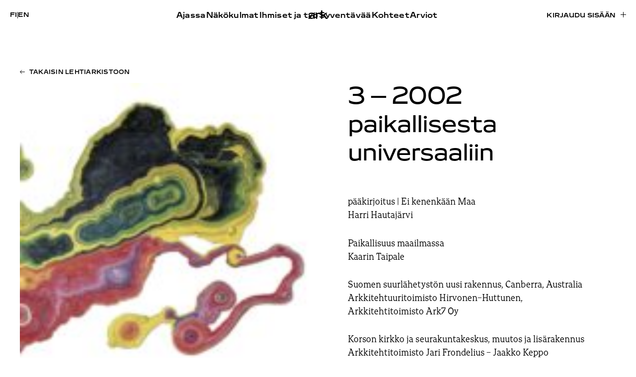

--- FILE ---
content_type: text/html; charset=UTF-8
request_url: https://www.ark.fi/fi/2002/03/
body_size: 12073
content:
<!doctype html><html lang="fi"><head><script data-no-optimize="1">var litespeed_docref=sessionStorage.getItem("litespeed_docref");litespeed_docref&&(Object.defineProperty(document,"referrer",{get:function(){return litespeed_docref}}),sessionStorage.removeItem("litespeed_docref"));</script> <meta charset="UTF-8"><meta name="viewport" content="width=device-width, initial-scale=1"><link rel="profile" href="http://gmpg.org/xfn/11"><title>3 – 2002 - paikallisesta universaaliin | ark</title><link rel="alternate" href="https://www.ark.fi/fi/2002/03/" hreflang="fi" /><link rel="alternate" href="https://www.ark.fi/en/2002/03/" hreflang="en" />
 <script type="litespeed/javascript" data-src="https://www.googletagmanager.com/gtag/js?id=G-W3RK3858FG"></script> <script type="litespeed/javascript">window.dataLayer=window.dataLayer||[];function gtag(){dataLayer.push(arguments)}
gtag('js',new Date());gtag('config','G-W3RK3858FG')</script> <meta name="robots" content="noindex" /><meta property="og:type" content="website" /><meta property="og:locale" content="fi_FI" /><meta property="og:site_name" content="ark" /><meta property="og:title" content="3 – 2002 - paikallisesta universaaliin | ark" /><meta property="og:url" content="https://www.ark.fi/fi/2002/03/" /><meta property="og:image" content="https://cdn.ark.fi/20191127123354/ark-share-default.jpg" /><meta property="og:image:width" content="1080" /><meta property="og:image:height" content="1080" /><meta name="twitter:card" content="summary_large_image" /><meta name="twitter:title" content="3 – 2002 - paikallisesta universaaliin | ark" /><meta name="twitter:image" content="https://cdn.ark.fi/20191127123354/ark-share-default.jpg" /> <script type="application/ld+json">{"@context":"https://schema.org","@graph":[{"@type":"WebSite","@id":"https://www.ark.fi/fi/#/schema/WebSite","url":"https://www.ark.fi/fi/","name":"ark","inLanguage":"fi","potentialAction":{"@type":"SearchAction","target":{"@type":"EntryPoint","urlTemplate":"https://www.ark.fi/fi/search/{search_term_string}/"},"query-input":"required name=search_term_string"},"publisher":{"@type":"Organization","@id":"https://www.ark.fi/fi/#/schema/Organization","name":"ark","url":"https://www.ark.fi/fi/","logo":{"@type":"ImageObject","url":"https://cdn.ark.fi/20251106144625/cropped-ark-favicon.png","contentUrl":"https://cdn.ark.fi/20251106144625/cropped-ark-favicon.png","width":512,"height":512,"contentSize":"11293"}}},{"@type":"CollectionPage","@id":"https://www.ark.fi/fi/2002/03/","url":"https://www.ark.fi/fi/2002/03/","name":"3 – 2002 - paikallisesta universaaliin | ark","inLanguage":"fi","isPartOf":{"@id":"https://www.ark.fi/fi/#/schema/WebSite"},"breadcrumb":{"@type":"BreadcrumbList","@id":"https://www.ark.fi/fi/#/schema/BreadcrumbList","itemListElement":[{"@type":"ListItem","position":1,"item":"https://www.ark.fi/fi/","name":"ark"},{"@type":"ListItem","position":2,"name":"3 – 2002 - paikallisesta universaaliin"}]}}]}</script> <link rel="alternate" type="application/rss+xml" title="ark &raquo; syöte" href="https://www.ark.fi/fi/feed/" /><style id='wp-img-auto-sizes-contain-inline-css' type='text/css'>img:is([sizes=auto i],[sizes^="auto," i]){contain-intrinsic-size:3000px 1500px}
/*# sourceURL=wp-img-auto-sizes-contain-inline-css */</style><link data-optimized="2" rel="stylesheet" href="https://www.ark.fi/wp-content/litespeed/css/b61dd6409aa893818f61cab9c6b7a87f.css?ver=f7e19" /><style id='global-styles-inline-css' type='text/css'>:root{--wp--preset--aspect-ratio--square: 1;--wp--preset--aspect-ratio--4-3: 4/3;--wp--preset--aspect-ratio--3-4: 3/4;--wp--preset--aspect-ratio--3-2: 3/2;--wp--preset--aspect-ratio--2-3: 2/3;--wp--preset--aspect-ratio--16-9: 16/9;--wp--preset--aspect-ratio--9-16: 9/16;--wp--preset--color--black: #000000;--wp--preset--color--cyan-bluish-gray: #abb8c3;--wp--preset--color--white: #ffffff;--wp--preset--color--pale-pink: #f78da7;--wp--preset--color--vivid-red: #cf2e2e;--wp--preset--color--luminous-vivid-orange: #ff6900;--wp--preset--color--luminous-vivid-amber: #fcb900;--wp--preset--color--light-green-cyan: #7bdcb5;--wp--preset--color--vivid-green-cyan: #00d084;--wp--preset--color--pale-cyan-blue: #8ed1fc;--wp--preset--color--vivid-cyan-blue: #0693e3;--wp--preset--color--vivid-purple: #9b51e0;--wp--preset--gradient--vivid-cyan-blue-to-vivid-purple: linear-gradient(135deg,rgb(6,147,227) 0%,rgb(155,81,224) 100%);--wp--preset--gradient--light-green-cyan-to-vivid-green-cyan: linear-gradient(135deg,rgb(122,220,180) 0%,rgb(0,208,130) 100%);--wp--preset--gradient--luminous-vivid-amber-to-luminous-vivid-orange: linear-gradient(135deg,rgb(252,185,0) 0%,rgb(255,105,0) 100%);--wp--preset--gradient--luminous-vivid-orange-to-vivid-red: linear-gradient(135deg,rgb(255,105,0) 0%,rgb(207,46,46) 100%);--wp--preset--gradient--very-light-gray-to-cyan-bluish-gray: linear-gradient(135deg,rgb(238,238,238) 0%,rgb(169,184,195) 100%);--wp--preset--gradient--cool-to-warm-spectrum: linear-gradient(135deg,rgb(74,234,220) 0%,rgb(151,120,209) 20%,rgb(207,42,186) 40%,rgb(238,44,130) 60%,rgb(251,105,98) 80%,rgb(254,248,76) 100%);--wp--preset--gradient--blush-light-purple: linear-gradient(135deg,rgb(255,206,236) 0%,rgb(152,150,240) 100%);--wp--preset--gradient--blush-bordeaux: linear-gradient(135deg,rgb(254,205,165) 0%,rgb(254,45,45) 50%,rgb(107,0,62) 100%);--wp--preset--gradient--luminous-dusk: linear-gradient(135deg,rgb(255,203,112) 0%,rgb(199,81,192) 50%,rgb(65,88,208) 100%);--wp--preset--gradient--pale-ocean: linear-gradient(135deg,rgb(255,245,203) 0%,rgb(182,227,212) 50%,rgb(51,167,181) 100%);--wp--preset--gradient--electric-grass: linear-gradient(135deg,rgb(202,248,128) 0%,rgb(113,206,126) 100%);--wp--preset--gradient--midnight: linear-gradient(135deg,rgb(2,3,129) 0%,rgb(40,116,252) 100%);--wp--preset--font-size--small: 13px;--wp--preset--font-size--medium: 20px;--wp--preset--font-size--large: 36px;--wp--preset--font-size--x-large: 42px;--wp--preset--spacing--20: 0.44rem;--wp--preset--spacing--30: 0.67rem;--wp--preset--spacing--40: 1rem;--wp--preset--spacing--50: 1.5rem;--wp--preset--spacing--60: 2.25rem;--wp--preset--spacing--70: 3.38rem;--wp--preset--spacing--80: 5.06rem;--wp--preset--shadow--natural: 6px 6px 9px rgba(0, 0, 0, 0.2);--wp--preset--shadow--deep: 12px 12px 50px rgba(0, 0, 0, 0.4);--wp--preset--shadow--sharp: 6px 6px 0px rgba(0, 0, 0, 0.2);--wp--preset--shadow--outlined: 6px 6px 0px -3px rgb(255, 255, 255), 6px 6px rgb(0, 0, 0);--wp--preset--shadow--crisp: 6px 6px 0px rgb(0, 0, 0);}:where(.is-layout-flex){gap: 0.5em;}:where(.is-layout-grid){gap: 0.5em;}body .is-layout-flex{display: flex;}.is-layout-flex{flex-wrap: wrap;align-items: center;}.is-layout-flex > :is(*, div){margin: 0;}body .is-layout-grid{display: grid;}.is-layout-grid > :is(*, div){margin: 0;}:where(.wp-block-columns.is-layout-flex){gap: 2em;}:where(.wp-block-columns.is-layout-grid){gap: 2em;}:where(.wp-block-post-template.is-layout-flex){gap: 1.25em;}:where(.wp-block-post-template.is-layout-grid){gap: 1.25em;}.has-black-color{color: var(--wp--preset--color--black) !important;}.has-cyan-bluish-gray-color{color: var(--wp--preset--color--cyan-bluish-gray) !important;}.has-white-color{color: var(--wp--preset--color--white) !important;}.has-pale-pink-color{color: var(--wp--preset--color--pale-pink) !important;}.has-vivid-red-color{color: var(--wp--preset--color--vivid-red) !important;}.has-luminous-vivid-orange-color{color: var(--wp--preset--color--luminous-vivid-orange) !important;}.has-luminous-vivid-amber-color{color: var(--wp--preset--color--luminous-vivid-amber) !important;}.has-light-green-cyan-color{color: var(--wp--preset--color--light-green-cyan) !important;}.has-vivid-green-cyan-color{color: var(--wp--preset--color--vivid-green-cyan) !important;}.has-pale-cyan-blue-color{color: var(--wp--preset--color--pale-cyan-blue) !important;}.has-vivid-cyan-blue-color{color: var(--wp--preset--color--vivid-cyan-blue) !important;}.has-vivid-purple-color{color: var(--wp--preset--color--vivid-purple) !important;}.has-black-background-color{background-color: var(--wp--preset--color--black) !important;}.has-cyan-bluish-gray-background-color{background-color: var(--wp--preset--color--cyan-bluish-gray) !important;}.has-white-background-color{background-color: var(--wp--preset--color--white) !important;}.has-pale-pink-background-color{background-color: var(--wp--preset--color--pale-pink) !important;}.has-vivid-red-background-color{background-color: var(--wp--preset--color--vivid-red) !important;}.has-luminous-vivid-orange-background-color{background-color: var(--wp--preset--color--luminous-vivid-orange) !important;}.has-luminous-vivid-amber-background-color{background-color: var(--wp--preset--color--luminous-vivid-amber) !important;}.has-light-green-cyan-background-color{background-color: var(--wp--preset--color--light-green-cyan) !important;}.has-vivid-green-cyan-background-color{background-color: var(--wp--preset--color--vivid-green-cyan) !important;}.has-pale-cyan-blue-background-color{background-color: var(--wp--preset--color--pale-cyan-blue) !important;}.has-vivid-cyan-blue-background-color{background-color: var(--wp--preset--color--vivid-cyan-blue) !important;}.has-vivid-purple-background-color{background-color: var(--wp--preset--color--vivid-purple) !important;}.has-black-border-color{border-color: var(--wp--preset--color--black) !important;}.has-cyan-bluish-gray-border-color{border-color: var(--wp--preset--color--cyan-bluish-gray) !important;}.has-white-border-color{border-color: var(--wp--preset--color--white) !important;}.has-pale-pink-border-color{border-color: var(--wp--preset--color--pale-pink) !important;}.has-vivid-red-border-color{border-color: var(--wp--preset--color--vivid-red) !important;}.has-luminous-vivid-orange-border-color{border-color: var(--wp--preset--color--luminous-vivid-orange) !important;}.has-luminous-vivid-amber-border-color{border-color: var(--wp--preset--color--luminous-vivid-amber) !important;}.has-light-green-cyan-border-color{border-color: var(--wp--preset--color--light-green-cyan) !important;}.has-vivid-green-cyan-border-color{border-color: var(--wp--preset--color--vivid-green-cyan) !important;}.has-pale-cyan-blue-border-color{border-color: var(--wp--preset--color--pale-cyan-blue) !important;}.has-vivid-cyan-blue-border-color{border-color: var(--wp--preset--color--vivid-cyan-blue) !important;}.has-vivid-purple-border-color{border-color: var(--wp--preset--color--vivid-purple) !important;}.has-vivid-cyan-blue-to-vivid-purple-gradient-background{background: var(--wp--preset--gradient--vivid-cyan-blue-to-vivid-purple) !important;}.has-light-green-cyan-to-vivid-green-cyan-gradient-background{background: var(--wp--preset--gradient--light-green-cyan-to-vivid-green-cyan) !important;}.has-luminous-vivid-amber-to-luminous-vivid-orange-gradient-background{background: var(--wp--preset--gradient--luminous-vivid-amber-to-luminous-vivid-orange) !important;}.has-luminous-vivid-orange-to-vivid-red-gradient-background{background: var(--wp--preset--gradient--luminous-vivid-orange-to-vivid-red) !important;}.has-very-light-gray-to-cyan-bluish-gray-gradient-background{background: var(--wp--preset--gradient--very-light-gray-to-cyan-bluish-gray) !important;}.has-cool-to-warm-spectrum-gradient-background{background: var(--wp--preset--gradient--cool-to-warm-spectrum) !important;}.has-blush-light-purple-gradient-background{background: var(--wp--preset--gradient--blush-light-purple) !important;}.has-blush-bordeaux-gradient-background{background: var(--wp--preset--gradient--blush-bordeaux) !important;}.has-luminous-dusk-gradient-background{background: var(--wp--preset--gradient--luminous-dusk) !important;}.has-pale-ocean-gradient-background{background: var(--wp--preset--gradient--pale-ocean) !important;}.has-electric-grass-gradient-background{background: var(--wp--preset--gradient--electric-grass) !important;}.has-midnight-gradient-background{background: var(--wp--preset--gradient--midnight) !important;}.has-small-font-size{font-size: var(--wp--preset--font-size--small) !important;}.has-medium-font-size{font-size: var(--wp--preset--font-size--medium) !important;}.has-large-font-size{font-size: var(--wp--preset--font-size--large) !important;}.has-x-large-font-size{font-size: var(--wp--preset--font-size--x-large) !important;}
/*# sourceURL=global-styles-inline-css */</style><style id='classic-theme-styles-inline-css' type='text/css'>/*! This file is auto-generated */
.wp-block-button__link{color:#fff;background-color:#32373c;border-radius:9999px;box-shadow:none;text-decoration:none;padding:calc(.667em + 2px) calc(1.333em + 2px);font-size:1.125em}.wp-block-file__button{background:#32373c;color:#fff;text-decoration:none}
/*# sourceURL=/wp-includes/css/classic-themes.min.css */</style><link rel="https://api.w.org/" href="https://www.ark.fi/wp-json/" /><link rel="EditURI" type="application/rsd+xml" title="RSD" href="https://www.ark.fi/xmlrpc.php?rsd" /><link rel="icon" href="https://cdn.ark.fi/20251106144625/cropped-ark-favicon-32x32.png" sizes="32x32" /><link rel="icon" href="https://cdn.ark.fi/20251106144625/cropped-ark-favicon-192x192.png" sizes="192x192" /><link rel="apple-touch-icon" href="https://cdn.ark.fi/20251106144625/cropped-ark-favicon-180x180.png" /><meta name="msapplication-TileImage" content="https://cdn.ark.fi/20251106144625/cropped-ark-favicon-270x270.png" /></head><body class="archive date wp-theme-ark2025 no-js"><div id="blueimp-gallery" class="blueimp-gallery" aria-hidden="true"><div class="slides"></div><h3 class="title"></h3>
<a class="prev"></a>
<a class="next"></a>
<a class="close">×</a>
<a class="play-pause"></a><ol class="indicator"></ol><div class="numbers"><span id="pos"></span> / <span id="count"></span></div></div><div id="full-page" class="site">
<a class="skip-link screen-reader-text" href="#content">Skip to content</a><div class="nav-container scrolling-up"><header class="site-header" role="banner"><div class="site-branding"><p class="site-title">
<a href="https://www.ark.fi/fi/" rel="home">
<span class="screen-reader-text">ark</span>
<svg id="Layer_2" data-name="Layer 2" xmlns="http://www.w3.org/2000/svg" viewBox="0 0 233.79 107.1">
<g id="Layer_1" data-name="Layer 1">
<g>
<path d="M0,83.15c0-16.27,13.86-23.95,37.81-23.95,8.74,0,17.77,1.05,23.8,3.31v-5.57c0-10.54-9.34-13.86-25.76-13.86-13.86,0-26.51,2.86-32.99,7.98l3.16-15.82c7.53-4.22,18.23-6.93,33.14-6.93,25.15,0,38.11,7.83,38.11,28.02v48.95h-12.35l-2.56-4.67-1.81-.75c-6.18,4.22-15.51,7.23-26.66,7.23-20.49,0-33.89-7.68-33.89-23.95ZM61.61,82.09v-6.02c-4.67-1.96-12.65-3.16-22.29-3.16-15.06,0-22.59,2.56-22.59,10.09,0,7.08,7.38,9.94,19.88,9.94,13.56,0,25-3.01,25-10.85Z"/>
<path d="M90.23,30.13h12.95l2.56,4.22h1.81c4.67-2.86,12.65-5.87,23.05-5.87,4.22,0,9.64,1,12.2,1.6v17.07c-4.82-1.05-10.54-1.51-16.12-1.51-6.93,0-13.71,1.05-19.28,3.01v56.79h-17.17V30.13Z"/>
<path d="M154.26,0h17.02v60.55l1.81.75,38.41-31.18h21.54l-31.63,27.87,32.39,47.45h-20.79l-25.46-36.6-16.27,9.19v27.41h-17.02V0Z"/>
</g>
</g>
</svg>
</a></p></div><div class="main-navigation-wrapper" id="main-navigation-wrapper"><div class="nav-toggle-lang">
<button id="nav-toggle" class="nav-toggle hamburger" type="button" aria-label="Menu">
<span class="nav-toggle-menu"><svg width="40" height="11" viewBox="0 0 40 11" fill="none" xmlns="http://www.w3.org/2000/svg">
<mask id="path-1-inside-1_461_5506" fill="white">
<path d="M0 0H40V11H0V0Z"/>
</mask>
<path d="M0 0V1H40V0V-1H0V0ZM40 11V10H0V11V12H40V11Z" fill="black" mask="url(#path-1-inside-1_461_5506)"/>
</svg>
</span>
<span class="nav-toggle-close"><svg width="42" height="12" viewBox="0 0 42 12" fill="none" xmlns="http://www.w3.org/2000/svg">
<path d="M1.03627 11.4116L41 0.5M40.9637 11.5L1 0.58838" stroke="black"/>
</svg>
</span>
<span id="nav-toggle-label" class="screen-reader-text" aria-label="Menu">Menu</span>
</button><div class="login-and-order login-and-order-lang"><ul><li class="lang-item lang-item-16 lang-item-fi current-lang lang-item-first"><a lang="fi" hreflang="fi" href="https://www.ark.fi/fi/2002/03/" aria-current="true">fi</a></li><li class="lang-item lang-item-19 lang-item-en"><a lang="en-GB" hreflang="en-GB" href="https://www.ark.fi/en/2002/03/">en</a></li></ul></div></div><nav id="nav" class="nav-primary" role="navigation"><ul class="mobile-nav-actions nav-menu"><li><a href="https://www.ark.fi/fi/tilaa/">Tilaa lehti</a></li><li><a href="https://www.ark.fi/fi/kirjaudu/?redirect=https://www.ark.fi/fi/2002/03/">Kirjaudu sisään</a></li></ul><ul class="menu-items menu-items-left"><li id="menu-item-86037" class="menu-item menu-item-type-taxonomy menu-item-object-category ark-menu-item menu-item-86037"><a href="https://www.ark.fi/fi/kategoriat/ajassa/">Ajassa</a></li><li id="menu-item-86035" class="menu-item menu-item-type-taxonomy menu-item-object-category ark-menu-item menu-item-86035"><a href="https://www.ark.fi/fi/kategoriat/nakokulmat/">Näkökulmat</a></li><li id="menu-item-86038" class="menu-item menu-item-type-taxonomy menu-item-object-category ark-menu-item menu-item-86038"><a href="https://www.ark.fi/fi/kategoriat/ihmiset-ja-tyo/">Ihmiset ja työ</a></li></ul><ul class="menu-items menu-items-right"><li id="menu-item-86039" class="menu-item menu-item-type-taxonomy menu-item-object-category ark-menu-item menu-item-86039"><a href="https://www.ark.fi/fi/kategoriat/syventavaa/">Syventävää</a></li><li id="menu-item-85988" class="menu-item menu-item-type-post_type menu-item-object-page ark-menu-item menu-item-85988"><a href="https://www.ark.fi/fi/kohteet/">Kohteet</a></li><li id="menu-item-86036" class="menu-item menu-item-type-taxonomy menu-item-object-category ark-menu-item menu-item-86036"><a href="https://www.ark.fi/fi/kategoriat/arviot/">Arviot</a></li><li id="menu-item-86707" class="lala-hide-on-topbar menu-item menu-item-type-post_type menu-item-object-page current_page_parent ark-menu-item menu-item-86707"><a href="https://www.ark.fi/fi/jutut/">Kaikki jutut</a></li></ul></nav><nav id="nav" class="nav-extended" role="navigation"><div><ul class="menu-items"><li class="menu-item menu-item-type-taxonomy menu-item-object-category ark-menu-item menu-item-86037"><a href="https://www.ark.fi/fi/kategoriat/ajassa/">Ajassa</a></li><li class="menu-item menu-item-type-taxonomy menu-item-object-category ark-menu-item menu-item-86035"><a href="https://www.ark.fi/fi/kategoriat/nakokulmat/">Näkökulmat</a></li><li class="menu-item menu-item-type-taxonomy menu-item-object-category ark-menu-item menu-item-86038"><a href="https://www.ark.fi/fi/kategoriat/ihmiset-ja-tyo/">Ihmiset ja työ</a></li></ul><ul class="menu-items"><li class="menu-item menu-item-type-taxonomy menu-item-object-category ark-menu-item menu-item-86039"><a href="https://www.ark.fi/fi/kategoriat/syventavaa/">Syventävää</a></li><li class="menu-item menu-item-type-post_type menu-item-object-page ark-menu-item menu-item-85988"><a href="https://www.ark.fi/fi/kohteet/">Kohteet</a></li><li class="menu-item menu-item-type-taxonomy menu-item-object-category ark-menu-item menu-item-86036"><a href="https://www.ark.fi/fi/kategoriat/arviot/">Arviot</a></li><li class="lala-hide-on-topbar menu-item menu-item-type-post_type menu-item-object-page current_page_parent ark-menu-item menu-item-86707"><a href="https://www.ark.fi/fi/jutut/">Kaikki jutut</a></li></ul></div><div><ul class="menu-items"><li id="menu-item-85983" class="menu-item menu-item-type-post_type menu-item-object-page ark-menu-item menu-item-85983"><a href="https://www.ark.fi/fi/tilaa/">Tilaa lehti</a></li><li id="menu-item-87863" class="menu-item menu-item-type-post_type menu-item-object-page ark-menu-item menu-item-87863"><a href="https://www.ark.fi/fi/tilaa-uutiskirje/">Tilaa uutiskirje</a></li><li id="menu-item-85939" class="menu-item menu-item-type-post_type menu-item-object-page ark-menu-item menu-item-85939"><a href="https://www.ark.fi/fi/yhteystiedot/">Yhteystiedot</a></li><li id="menu-item-86708" class="menu-item menu-item-type-post_type menu-item-object-page ark-menu-item menu-item-86708"><a href="https://www.ark.fi/fi/mediatiedot/">Mediatiedot</a></li><li id="menu-item-85984" class="menu-item menu-item-type-post_type menu-item-object-page ark-menu-item menu-item-85984"><a href="https://www.ark.fi/fi/tukijamme/">Tukijamme</a></li><li id="menu-item-85985" class="menu-item menu-item-type-post_type menu-item-object-page ark-menu-item menu-item-85985"><a href="https://www.ark.fi/fi/tietoja-lehdesta/">Tietoja lehdestä</a></li><li id="menu-item-85986" class="menu-item menu-item-type-post_type menu-item-object-page ark-menu-item menu-item-85986"><a href="https://www.ark.fi/fi/ehdotukset/">Kirjoita lehteen tai tarjoa kohdetta</a></li><li id="menu-item-85987" class="menu-item menu-item-type-post_type menu-item-object-page menu-item-privacy-policy ark-menu-item menu-item-85987"><a href="https://www.ark.fi/fi/tietosuojaseloste/">Tietosuojaseloste</a></li></ul></div><div><ul class="menu-items"><li id="menu-item-86744" class="menu-item menu-item-type-post_type menu-item-object-page ark-menu-item menu-item-86744"><a href="https://www.ark.fi/fi/lue-uusinta-lehtea/">Lue uusinta lehteä</a></li><li id="menu-item-85850" class="menu-item menu-item-type-custom menu-item-object-custom ark-menu-item menu-item-85850"><a href="https://www.ark.fi/fi/lehtiarkisto/">Lehtiarkisto</a></li></ul><div class="menu-item menu-item-search"><a href="#">Haku <svg width="13" height="13" viewBox="0 0 13 13" fill="none" xmlns="http://www.w3.org/2000/svg">
<path d="M1.33337 12L4.53537 8.82507M12.3334 5.60365C12.3334 8.14617 10.2547 10.2073 7.69048 10.2073C5.12628 10.2073 3.04758 8.14617 3.04758 5.60365C3.04758 3.06112 5.12628 1 7.69048 1C10.2547 1 12.3334 3.06112 12.3334 5.60365Z" stroke="black"/>
</svg>
</a></div></div><div>
<a class="lala-archive-image-link" href="https://www.ark.fi/fi/lue-uusinta-lehtea/"><figure class="post-thumbnail">
<img data-lazyloaded="1" src="[data-uri]" width="793" height="1024" data-src="https://cdn.ark.fi/20251119175407/ark_2025_5_-793x1024.jpg" class="attachment-large size-large wp-post-image" alt="" decoding="async" fetchpriority="high" data-srcset="https://cdn.ark.fi/20251119175407/ark_2025_5_-793x1024.jpg 793w, https://cdn.ark.fi/20251119175407/ark_2025_5_-232x300.jpg 232w, https://cdn.ark.fi/20251119175407/ark_2025_5_-768x992.jpg 768w, https://cdn.ark.fi/20251119175407/ark_2025_5_-1190x1536.jpg 1190w, https://cdn.ark.fi/20251119175407/ark_2025_5_-1586x2048.jpg 1586w, https://cdn.ark.fi/20251119175407/ark_2025_5_-15x20.jpg 15w, https://cdn.ark.fi/20251119175407/ark_2025_5_-scaled.jpg 1983w" data-sizes="(max-width: 793px) 100vw, 793px" /></figure>
</a></div></nav><div class="login-and-order login-and-order-login"><ul><li><a class="button" href="https://www.ark.fi/fi/kirjaudu/?redirect=https://www.ark.fi/fi/2002/03/">Kirjaudu sisään</a></li></ul></div></div></header></div><div class="overlay overlay-search"><div class="container"><div class="search-form">
<button type="button" class="search-icon" aria-label="toggle search">
<svg xmlns="http://www.w3.org/2000/svg" width="20" height="20" viewBox="375.045 607.885 30.959 30.33"><path fill="#494949" d="M405.047 633.805l-7.007-6.542a3.041 3.041 0 0 0-.408-.319 12.236 12.236 0 0 0 2.025-6.753c0-6.796-5.51-12.306-12.307-12.306s-12.306 5.51-12.306 12.306 5.509 12.306 12.306 12.306c2.565 0 4.945-.786 6.916-2.128.122.172.257.337.418.488l7.006 6.542c1.122 1.048 2.783 1.093 3.709.101.928-.993.77-2.647-.352-3.695zm-17.696-4.754a8.86 8.86 0 1 1 0-17.72 8.86 8.86 0 0 1 0 17.72z"></path></svg>
<span class="tcon-visuallyhidden">Toggle search</span>
</button><input aria-label="Hae sivustolta" type="search" name="search" class="search search-input" placeholder="Hae sivustolta"><button class="button button-close"><svg xmlns="http://www.w3.org/2000/svg" width="32" height="32" viewBox="0 0 24 24" fill="currentColor"><path d="M13.46 12L19 17.54V19h-1.46L12 13.46 6.46 19H5v-1.46L10.54 12 5 6.46V5h1.46L12 10.54 17.54 5H19v1.46L13.46 12z"/></svg>
<span>Sulje</span></button></div><div id="search-results" class="search-results"></div></div></div><div class="site-content"><section class="block block-issue-introduction block-issue-introduction-large"><div class="container"><div>
<a href="https://www.ark.fi/fi/2002/" class="button button-left">Takaisin lehtiarkistoon</a></div><div class="lala-cols lala-cols-big lala-cols-2 lala-cols-issue-page"><div class="col col-image col-poster">
<img class="lazyload"
src="https://cdn.ark.fi/20191115141154/ark_2002_3_final-001-150x150.jpg"
data-src="https://cdn.ark.fi/20191115141154/ark_2002_3_final-001.jpg"
data-src-mobile="https://cdn.ark.fi/20191115141154/ark_2002_3_final-001-828x1024.jpg"
width="2835"
height="3508"
alt=""
style=""
/></div><div class="col col-content"><h2 class="block-title" id="block-title-issue"><span class="block-title-issue-number">3 – 2002</span> paikallisesta universaaliin</h2><p>pääkirjoitus | Ei kenenkään Maa<br />
Harri Hautajärvi</p><p>Paikallisuus maailmassa<br />
Kaarin Taipale</p><p>Suomen suurlähetystön uusi rakennus, Canberra, Australia<br />
Arkkitehtuuritoimisto Hirvonen–Huttunen, Arkkitehtitoimisto Ark7 Oy</p><p>Korson kirkko ja seurakuntakeskus, muutos ja lisärakennus<br />
Arkkitehtitoimisto Jari Frondelius – Jaakko Keppo</p><p>Käärme seurakunnassa<br />
Mikko Metsähonkala</p><p>Pöytyän seurakuntatalo<br />
Arkkitehtitoimisto Matti Takala</p><p>Symbolisia jännitteitä<br />
Liisa Kanerva</p><p>Kierikkikeskus, Yli-Ii<br />
Reijo Jallinoja Arkkitehti Oy</p><p>Arkaaisuutta nykyajassa<br />
Saila Palviainen</p><p>Ranuan eläinpuiston uudistaminen<br />
Kai Tolonen</p><p>Yalen yliopiston soutuklubi<br />
Arkkitehdit Eeva-Liisa Pelkonen, Turner Brooks</p><p>taide | Vedenalaisia<br />
Harri Larjosto</p><p>taide | Puusta pitkään<br />
Anna-Maija Ylimaula</p><p>muoto | Vaneri taipuu<br />
Karola Sahi</p><p>muoto | Poppia, progea ja ambientia<br />
Harri Hautajärvi</p><p>sisustuksia | L'Oréal koulutuskeskus<br />
Kari Lappalainen</p><p>Kärsämäen paanukirkko<br />
Anssi Lassila</p><p>ajassa | Botta ja Borromini<br />
Anna-Maija Ylimaula</p><p>näyttelyt | Alppiratkaisuja<br />
Tarja Nurmi</p><p>näyttelyt | Urbaaneja unia<br />
Liisa Kanerva</p><p>näyttelyt | Muuttuvat ne maatilatkin<br />
Netta Böök</p><p>kirjat</p><p>Otteita arkkitehtuurikeskustelusta</p><p class="action action-login"><a href="https://www.ark.fi/fi/kirjaudu/?redirect=https://www.ark.fi/fi/2002/03/">Lue näköislehteä</a></p><p class="action action-order"><a href="https://www.ark.fi/fi/tilaa/">Tilaa lehti</a></p><p class="action action-smaller"><a href="https://www.ark.fi/fi/tilaa/lehden-irtonumero/">Osta irtonumero</a></p></div></div></div></section></div><footer role="contentinfo" id="colophon" class="site-footer"><div class="container"><div class="col col-logo"><div class="logo-wrapper"><a href="https://www.ark.fi/fi"><svg id="Layer_2" data-name="Layer 2" xmlns="http://www.w3.org/2000/svg" viewBox="0 0 233.79 107.1">
<g id="Layer_1" data-name="Layer 1">
<g>
<path d="M0,83.15c0-16.27,13.86-23.95,37.81-23.95,8.74,0,17.77,1.05,23.8,3.31v-5.57c0-10.54-9.34-13.86-25.76-13.86-13.86,0-26.51,2.86-32.99,7.98l3.16-15.82c7.53-4.22,18.23-6.93,33.14-6.93,25.15,0,38.11,7.83,38.11,28.02v48.95h-12.35l-2.56-4.67-1.81-.75c-6.18,4.22-15.51,7.23-26.66,7.23-20.49,0-33.89-7.68-33.89-23.95ZM61.61,82.09v-6.02c-4.67-1.96-12.65-3.16-22.29-3.16-15.06,0-22.59,2.56-22.59,10.09,0,7.08,7.38,9.94,19.88,9.94,13.56,0,25-3.01,25-10.85Z"/>
<path d="M90.23,30.13h12.95l2.56,4.22h1.81c4.67-2.86,12.65-5.87,23.05-5.87,4.22,0,9.64,1,12.2,1.6v17.07c-4.82-1.05-10.54-1.51-16.12-1.51-6.93,0-13.71,1.05-19.28,3.01v56.79h-17.17V30.13Z"/>
<path d="M154.26,0h17.02v60.55l1.81.75,38.41-31.18h21.54l-31.63,27.87,32.39,47.45h-20.79l-25.46-36.6-16.27,9.19v27.41h-17.02V0Z"/>
</g>
</g>
</svg>
<br /></a></div><p class="slogan-wrapper">Arkkitehti<br />Finnish Architectural Review</p></div><div class="lala-footer-menus"><div><nav id="nav-footer-1" class="nav-footer" role="navigation"><div><ul class="menu-items"><li class="menu-item menu-item-type-taxonomy menu-item-object-category ark-menu-item menu-item-86037"><a href="https://www.ark.fi/fi/kategoriat/ajassa/">Ajassa</a></li><li class="menu-item menu-item-type-taxonomy menu-item-object-category ark-menu-item menu-item-86035"><a href="https://www.ark.fi/fi/kategoriat/nakokulmat/">Näkökulmat</a></li><li class="menu-item menu-item-type-taxonomy menu-item-object-category ark-menu-item menu-item-86038"><a href="https://www.ark.fi/fi/kategoriat/ihmiset-ja-tyo/">Ihmiset ja työ</a></li></ul></div></nav><nav id="nav-footer-2" class="nav-footer" role="navigation"><div><ul class="menu-items"><li class="menu-item menu-item-type-taxonomy menu-item-object-category ark-menu-item menu-item-86039"><a href="https://www.ark.fi/fi/kategoriat/syventavaa/">Syventävää</a></li><li class="menu-item menu-item-type-post_type menu-item-object-page ark-menu-item menu-item-85988"><a href="https://www.ark.fi/fi/kohteet/">Kohteet</a></li><li class="menu-item menu-item-type-taxonomy menu-item-object-category ark-menu-item menu-item-86036"><a href="https://www.ark.fi/fi/kategoriat/arviot/">Arviot</a></li><li class="lala-hide-on-topbar menu-item menu-item-type-post_type menu-item-object-page current_page_parent ark-menu-item menu-item-86707"><a href="https://www.ark.fi/fi/jutut/">Kaikki jutut</a></li></ul></div></nav></div><ul><li><a href="https://www.facebook.com/ARKFinnishArchitecturalReview/">Facebook</a></li><li><a href="https://www.instagram.com/ark_review/">Instagram</a></li></ul><nav id="nav-footer-3" class="nav-footer" role="navigation"><div><ul class="menu-items"><li class="menu-item menu-item-type-post_type menu-item-object-page ark-menu-item menu-item-85983"><a href="https://www.ark.fi/fi/tilaa/">Tilaa lehti</a></li><li class="menu-item menu-item-type-post_type menu-item-object-page ark-menu-item menu-item-87863"><a href="https://www.ark.fi/fi/tilaa-uutiskirje/">Tilaa uutiskirje</a></li><li class="menu-item menu-item-type-post_type menu-item-object-page ark-menu-item menu-item-85939"><a href="https://www.ark.fi/fi/yhteystiedot/">Yhteystiedot</a></li><li class="menu-item menu-item-type-post_type menu-item-object-page ark-menu-item menu-item-86708"><a href="https://www.ark.fi/fi/mediatiedot/">Mediatiedot</a></li><li class="menu-item menu-item-type-post_type menu-item-object-page ark-menu-item menu-item-85984"><a href="https://www.ark.fi/fi/tukijamme/">Tukijamme</a></li><li class="menu-item menu-item-type-post_type menu-item-object-page ark-menu-item menu-item-85985"><a href="https://www.ark.fi/fi/tietoja-lehdesta/">Tietoja lehdestä</a></li><li class="menu-item menu-item-type-post_type menu-item-object-page ark-menu-item menu-item-85986"><a href="https://www.ark.fi/fi/ehdotukset/">Kirjoita lehteen tai tarjoa kohdetta</a></li><li class="menu-item menu-item-type-post_type menu-item-object-page menu-item-privacy-policy ark-menu-item menu-item-85987"><a href="https://www.ark.fi/fi/tietosuojaseloste/">Tietosuojaseloste</a></li></ul></div></nav></div></div></footer></div> <script type="speculationrules">{"prefetch":[{"source":"document","where":{"and":[{"href_matches":"/*"},{"not":{"href_matches":["/wp-*.php","/wp-admin/*","/media/*","/wp-content/*","/wp-content/plugins/*","/wp-content/themes/ark2025/*","/*\\?(.+)"]}},{"not":{"selector_matches":"a[rel~=\"nofollow\"]"}},{"not":{"selector_matches":".no-prefetch, .no-prefetch a"}}]},"eagerness":"conservative"}]}</script> <script id="pll_cookie_script-js-after" type="litespeed/javascript">(function(){var expirationDate=new Date();expirationDate.setTime(expirationDate.getTime()+31536000*1000);document.cookie="pll_language=fi; expires="+expirationDate.toUTCString()+"; path=/; secure; SameSite=Lax"}())</script> <script type="litespeed/javascript" data-src="https://www.ark.fi/wp-includes/js/jquery/jquery.min.js" id="jquery-core-js"></script> <script id="scripts-js-extra" type="litespeed/javascript">var ark_screenReaderText={"expand":"Open child menu","collapse":"Close child menu"};var rest_api_settings={"root":"https://www.ark.fi/wp-json/","nonce":"645d628b12","post_id":"32756"}</script> <script id="ark-rcp-order-js-extra" type="litespeed/javascript">var ark_translations={"select":"Valitse","selected":"Valittu"};var ark_print_prices={"finland":{"continuous":"119","fixed":"129","student":"99","student_member":"79"},"eu":{"continuous":"146","fixed":"156","student":"108","student_member":"88"},"other":{"continuous":"156","fixed":"166","student":"118","student_member":"93"}}</script> <script id="ark-ads-js-extra" type="litespeed/javascript">var ark_ads={"rest_root":"https://www.ark.fi/wp-json/","nonce":"87e1946633"}</script> <style>:root {
		--color-etusivu: #FFF2C0;
		--color-teema: #FFF2C0;
		--color-cta: #ffe0c8;
	}</style> <script data-no-optimize="1">window.lazyLoadOptions=Object.assign({},{threshold:300},window.lazyLoadOptions||{});!function(t,e){"object"==typeof exports&&"undefined"!=typeof module?module.exports=e():"function"==typeof define&&define.amd?define(e):(t="undefined"!=typeof globalThis?globalThis:t||self).LazyLoad=e()}(this,function(){"use strict";function e(){return(e=Object.assign||function(t){for(var e=1;e<arguments.length;e++){var n,a=arguments[e];for(n in a)Object.prototype.hasOwnProperty.call(a,n)&&(t[n]=a[n])}return t}).apply(this,arguments)}function o(t){return e({},at,t)}function l(t,e){return t.getAttribute(gt+e)}function c(t){return l(t,vt)}function s(t,e){return function(t,e,n){e=gt+e;null!==n?t.setAttribute(e,n):t.removeAttribute(e)}(t,vt,e)}function i(t){return s(t,null),0}function r(t){return null===c(t)}function u(t){return c(t)===_t}function d(t,e,n,a){t&&(void 0===a?void 0===n?t(e):t(e,n):t(e,n,a))}function f(t,e){et?t.classList.add(e):t.className+=(t.className?" ":"")+e}function _(t,e){et?t.classList.remove(e):t.className=t.className.replace(new RegExp("(^|\\s+)"+e+"(\\s+|$)")," ").replace(/^\s+/,"").replace(/\s+$/,"")}function g(t){return t.llTempImage}function v(t,e){!e||(e=e._observer)&&e.unobserve(t)}function b(t,e){t&&(t.loadingCount+=e)}function p(t,e){t&&(t.toLoadCount=e)}function n(t){for(var e,n=[],a=0;e=t.children[a];a+=1)"SOURCE"===e.tagName&&n.push(e);return n}function h(t,e){(t=t.parentNode)&&"PICTURE"===t.tagName&&n(t).forEach(e)}function a(t,e){n(t).forEach(e)}function m(t){return!!t[lt]}function E(t){return t[lt]}function I(t){return delete t[lt]}function y(e,t){var n;m(e)||(n={},t.forEach(function(t){n[t]=e.getAttribute(t)}),e[lt]=n)}function L(a,t){var o;m(a)&&(o=E(a),t.forEach(function(t){var e,n;e=a,(t=o[n=t])?e.setAttribute(n,t):e.removeAttribute(n)}))}function k(t,e,n){f(t,e.class_loading),s(t,st),n&&(b(n,1),d(e.callback_loading,t,n))}function A(t,e,n){n&&t.setAttribute(e,n)}function O(t,e){A(t,rt,l(t,e.data_sizes)),A(t,it,l(t,e.data_srcset)),A(t,ot,l(t,e.data_src))}function w(t,e,n){var a=l(t,e.data_bg_multi),o=l(t,e.data_bg_multi_hidpi);(a=nt&&o?o:a)&&(t.style.backgroundImage=a,n=n,f(t=t,(e=e).class_applied),s(t,dt),n&&(e.unobserve_completed&&v(t,e),d(e.callback_applied,t,n)))}function x(t,e){!e||0<e.loadingCount||0<e.toLoadCount||d(t.callback_finish,e)}function M(t,e,n){t.addEventListener(e,n),t.llEvLisnrs[e]=n}function N(t){return!!t.llEvLisnrs}function z(t){if(N(t)){var e,n,a=t.llEvLisnrs;for(e in a){var o=a[e];n=e,o=o,t.removeEventListener(n,o)}delete t.llEvLisnrs}}function C(t,e,n){var a;delete t.llTempImage,b(n,-1),(a=n)&&--a.toLoadCount,_(t,e.class_loading),e.unobserve_completed&&v(t,n)}function R(i,r,c){var l=g(i)||i;N(l)||function(t,e,n){N(t)||(t.llEvLisnrs={});var a="VIDEO"===t.tagName?"loadeddata":"load";M(t,a,e),M(t,"error",n)}(l,function(t){var e,n,a,o;n=r,a=c,o=u(e=i),C(e,n,a),f(e,n.class_loaded),s(e,ut),d(n.callback_loaded,e,a),o||x(n,a),z(l)},function(t){var e,n,a,o;n=r,a=c,o=u(e=i),C(e,n,a),f(e,n.class_error),s(e,ft),d(n.callback_error,e,a),o||x(n,a),z(l)})}function T(t,e,n){var a,o,i,r,c;t.llTempImage=document.createElement("IMG"),R(t,e,n),m(c=t)||(c[lt]={backgroundImage:c.style.backgroundImage}),i=n,r=l(a=t,(o=e).data_bg),c=l(a,o.data_bg_hidpi),(r=nt&&c?c:r)&&(a.style.backgroundImage='url("'.concat(r,'")'),g(a).setAttribute(ot,r),k(a,o,i)),w(t,e,n)}function G(t,e,n){var a;R(t,e,n),a=e,e=n,(t=Et[(n=t).tagName])&&(t(n,a),k(n,a,e))}function D(t,e,n){var a;a=t,(-1<It.indexOf(a.tagName)?G:T)(t,e,n)}function S(t,e,n){var a;t.setAttribute("loading","lazy"),R(t,e,n),a=e,(e=Et[(n=t).tagName])&&e(n,a),s(t,_t)}function V(t){t.removeAttribute(ot),t.removeAttribute(it),t.removeAttribute(rt)}function j(t){h(t,function(t){L(t,mt)}),L(t,mt)}function F(t){var e;(e=yt[t.tagName])?e(t):m(e=t)&&(t=E(e),e.style.backgroundImage=t.backgroundImage)}function P(t,e){var n;F(t),n=e,r(e=t)||u(e)||(_(e,n.class_entered),_(e,n.class_exited),_(e,n.class_applied),_(e,n.class_loading),_(e,n.class_loaded),_(e,n.class_error)),i(t),I(t)}function U(t,e,n,a){var o;n.cancel_on_exit&&(c(t)!==st||"IMG"===t.tagName&&(z(t),h(o=t,function(t){V(t)}),V(o),j(t),_(t,n.class_loading),b(a,-1),i(t),d(n.callback_cancel,t,e,a)))}function $(t,e,n,a){var o,i,r=(i=t,0<=bt.indexOf(c(i)));s(t,"entered"),f(t,n.class_entered),_(t,n.class_exited),o=t,i=a,n.unobserve_entered&&v(o,i),d(n.callback_enter,t,e,a),r||D(t,n,a)}function q(t){return t.use_native&&"loading"in HTMLImageElement.prototype}function H(t,o,i){t.forEach(function(t){return(a=t).isIntersecting||0<a.intersectionRatio?$(t.target,t,o,i):(e=t.target,n=t,a=o,t=i,void(r(e)||(f(e,a.class_exited),U(e,n,a,t),d(a.callback_exit,e,n,t))));var e,n,a})}function B(e,n){var t;tt&&!q(e)&&(n._observer=new IntersectionObserver(function(t){H(t,e,n)},{root:(t=e).container===document?null:t.container,rootMargin:t.thresholds||t.threshold+"px"}))}function J(t){return Array.prototype.slice.call(t)}function K(t){return t.container.querySelectorAll(t.elements_selector)}function Q(t){return c(t)===ft}function W(t,e){return e=t||K(e),J(e).filter(r)}function X(e,t){var n;(n=K(e),J(n).filter(Q)).forEach(function(t){_(t,e.class_error),i(t)}),t.update()}function t(t,e){var n,a,t=o(t);this._settings=t,this.loadingCount=0,B(t,this),n=t,a=this,Y&&window.addEventListener("online",function(){X(n,a)}),this.update(e)}var Y="undefined"!=typeof window,Z=Y&&!("onscroll"in window)||"undefined"!=typeof navigator&&/(gle|ing|ro)bot|crawl|spider/i.test(navigator.userAgent),tt=Y&&"IntersectionObserver"in window,et=Y&&"classList"in document.createElement("p"),nt=Y&&1<window.devicePixelRatio,at={elements_selector:".lazy",container:Z||Y?document:null,threshold:300,thresholds:null,data_src:"src",data_srcset:"srcset",data_sizes:"sizes",data_bg:"bg",data_bg_hidpi:"bg-hidpi",data_bg_multi:"bg-multi",data_bg_multi_hidpi:"bg-multi-hidpi",data_poster:"poster",class_applied:"applied",class_loading:"litespeed-loading",class_loaded:"litespeed-loaded",class_error:"error",class_entered:"entered",class_exited:"exited",unobserve_completed:!0,unobserve_entered:!1,cancel_on_exit:!0,callback_enter:null,callback_exit:null,callback_applied:null,callback_loading:null,callback_loaded:null,callback_error:null,callback_finish:null,callback_cancel:null,use_native:!1},ot="src",it="srcset",rt="sizes",ct="poster",lt="llOriginalAttrs",st="loading",ut="loaded",dt="applied",ft="error",_t="native",gt="data-",vt="ll-status",bt=[st,ut,dt,ft],pt=[ot],ht=[ot,ct],mt=[ot,it,rt],Et={IMG:function(t,e){h(t,function(t){y(t,mt),O(t,e)}),y(t,mt),O(t,e)},IFRAME:function(t,e){y(t,pt),A(t,ot,l(t,e.data_src))},VIDEO:function(t,e){a(t,function(t){y(t,pt),A(t,ot,l(t,e.data_src))}),y(t,ht),A(t,ct,l(t,e.data_poster)),A(t,ot,l(t,e.data_src)),t.load()}},It=["IMG","IFRAME","VIDEO"],yt={IMG:j,IFRAME:function(t){L(t,pt)},VIDEO:function(t){a(t,function(t){L(t,pt)}),L(t,ht),t.load()}},Lt=["IMG","IFRAME","VIDEO"];return t.prototype={update:function(t){var e,n,a,o=this._settings,i=W(t,o);{if(p(this,i.length),!Z&&tt)return q(o)?(e=o,n=this,i.forEach(function(t){-1!==Lt.indexOf(t.tagName)&&S(t,e,n)}),void p(n,0)):(t=this._observer,o=i,t.disconnect(),a=t,void o.forEach(function(t){a.observe(t)}));this.loadAll(i)}},destroy:function(){this._observer&&this._observer.disconnect(),K(this._settings).forEach(function(t){I(t)}),delete this._observer,delete this._settings,delete this.loadingCount,delete this.toLoadCount},loadAll:function(t){var e=this,n=this._settings;W(t,n).forEach(function(t){v(t,e),D(t,n,e)})},restoreAll:function(){var e=this._settings;K(e).forEach(function(t){P(t,e)})}},t.load=function(t,e){e=o(e);D(t,e)},t.resetStatus=function(t){i(t)},t}),function(t,e){"use strict";function n(){e.body.classList.add("litespeed_lazyloaded")}function a(){console.log("[LiteSpeed] Start Lazy Load"),o=new LazyLoad(Object.assign({},t.lazyLoadOptions||{},{elements_selector:"[data-lazyloaded]",callback_finish:n})),i=function(){o.update()},t.MutationObserver&&new MutationObserver(i).observe(e.documentElement,{childList:!0,subtree:!0,attributes:!0})}var o,i;t.addEventListener?t.addEventListener("load",a,!1):t.attachEvent("onload",a)}(window,document);</script><script data-no-optimize="1">window.litespeed_ui_events=window.litespeed_ui_events||["mouseover","click","keydown","wheel","touchmove","touchstart"];var urlCreator=window.URL||window.webkitURL;function litespeed_load_delayed_js_force(){console.log("[LiteSpeed] Start Load JS Delayed"),litespeed_ui_events.forEach(e=>{window.removeEventListener(e,litespeed_load_delayed_js_force,{passive:!0})}),document.querySelectorAll("iframe[data-litespeed-src]").forEach(e=>{e.setAttribute("src",e.getAttribute("data-litespeed-src"))}),"loading"==document.readyState?window.addEventListener("DOMContentLoaded",litespeed_load_delayed_js):litespeed_load_delayed_js()}litespeed_ui_events.forEach(e=>{window.addEventListener(e,litespeed_load_delayed_js_force,{passive:!0})});async function litespeed_load_delayed_js(){let t=[];for(var d in document.querySelectorAll('script[type="litespeed/javascript"]').forEach(e=>{t.push(e)}),t)await new Promise(e=>litespeed_load_one(t[d],e));document.dispatchEvent(new Event("DOMContentLiteSpeedLoaded")),window.dispatchEvent(new Event("DOMContentLiteSpeedLoaded"))}function litespeed_load_one(t,e){console.log("[LiteSpeed] Load ",t);var d=document.createElement("script");d.addEventListener("load",e),d.addEventListener("error",e),t.getAttributeNames().forEach(e=>{"type"!=e&&d.setAttribute("data-src"==e?"src":e,t.getAttribute(e))});let a=!(d.type="text/javascript");!d.src&&t.textContent&&(d.src=litespeed_inline2src(t.textContent),a=!0),t.after(d),t.remove(),a&&e()}function litespeed_inline2src(t){try{var d=urlCreator.createObjectURL(new Blob([t.replace(/^(?:<!--)?(.*?)(?:-->)?$/gm,"$1")],{type:"text/javascript"}))}catch(e){d="data:text/javascript;base64,"+btoa(t.replace(/^(?:<!--)?(.*?)(?:-->)?$/gm,"$1"))}return d}</script><script data-no-optimize="1">var litespeed_vary=document.cookie.replace(/(?:(?:^|.*;\s*)_lscache_vary\s*\=\s*([^;]*).*$)|^.*$/,"");litespeed_vary||fetch("/wp-content/plugins/litespeed-cache/guest.vary.php",{method:"POST",cache:"no-cache",redirect:"follow"}).then(e=>e.json()).then(e=>{console.log(e),e.hasOwnProperty("reload")&&"yes"==e.reload&&(sessionStorage.setItem("litespeed_docref",document.referrer),window.location.reload(!0))});</script><script data-optimized="1" type="litespeed/javascript" data-src="https://www.ark.fi/wp-content/litespeed/js/aa6b253fec9def68c8f8cdc8d14be262.js?ver=f7e19"></script></body></html>
<!-- Page optimized by LiteSpeed Cache @2026-01-20 02:36:06 -->

<!-- Page cached by LiteSpeed Cache 7.7 on 2026-01-20 02:36:06 -->
<!-- Guest Mode -->
<!-- QUIC.cloud UCSS in queue -->